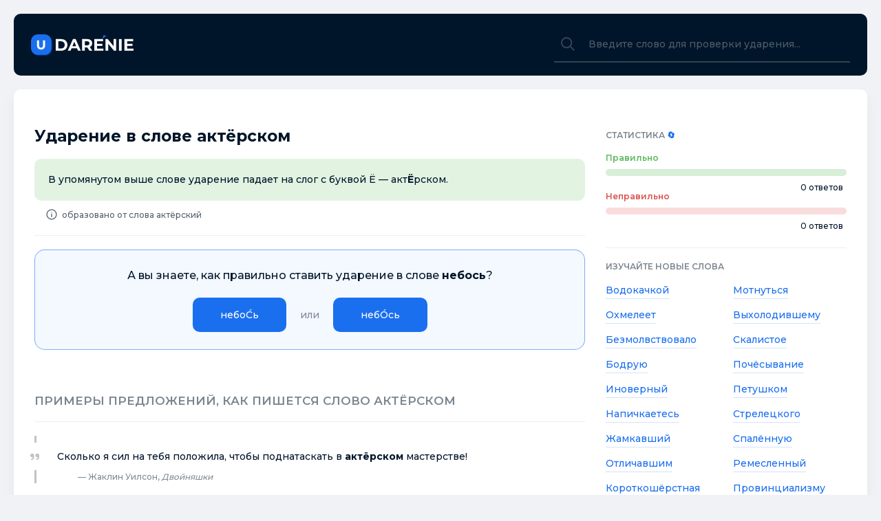

--- FILE ---
content_type: text/html; charset=utf-8
request_url: https://udarenie.org/180185/akterskom
body_size: 3795
content:
<!DOCTYPE html>
<html lang="ru">
    <head>
        <meta charset="UTF-8">
        <meta http-equiv="X-UA-Compatible" content="IE=edge">
        <meta name="viewport" content="width=device-width, initial-scale=1, maximum-scale=5">
        <title>Актёрском ударение, куда падает ударение в слове актёрском</title>
        <meta name="description" content="Постановка ударения в слове актёрском. Правильное ударение в слове «актёрском». Примеры предложений со словом актёрском.">
        <link rel="canonical" href="https://udarenie.org/180185/akterskom" />

        
    <meta property="og:locale" content="ru_RU" />
	<meta property="og:type" content="website" />
	<meta property="og:title" itemprop="name" content="Актёрском ударение, куда падает ударение в слове актёрском" />
    <meta property="og:description" itemprop="description" content="Постановка ударения в слове актёрском. Правильное ударение в слове «актёрском». Примеры предложений со словом актёрском." />
	<meta property="og:url" content="https://udarenie.org/180185/akterskom" />
	<meta property="og:site_name" content="Udarenie.org" />
	<meta property="og:image" itemprop="image primaryImageOfPage" content="https://udarenie.org/img/180185.jpg" />
	<meta property="og:image:width" content="1200">
	<meta property="og:image:height" content="600">
    <meta property="og:image:alt" content="Ударение в слове актёрском" />

    <meta name="twitter:site" content="Udarenie.org" />
	<meta name="twitter:card" content="summary_large_image" />
	<meta name="twitter:title" content="Актёрском ударение, куда падает ударение в слове актёрском" />
    <meta name="twitter:description" content="Постановка ударения в слове актёрском. Правильное ударение в слове «актёрском». Примеры предложений со словом актёрском." />
	<meta name="twitter:url" content="https://udarenie.org/180185/akterskom" />
	<meta name="twitter:image" content="https://udarenie.org/img/180185.jpg" />

<script type="application/ld+json">
    {
    "@context": "https://schema.org",
    "@type": "FAQPage",
    "mainEntity": [
        {
            "@type": "Question",
            "name": "Какое ударение в слове актёрском?",
            "acceptedAnswer": {
                "@type": "Answer",
                "text": "<p>В упомянутом выше слове ударение падает на слог с буквой Ё — акт<b>Ё</b>рском.</p>"
            }
        },
        {
            "@type": "Question",
            "name": "Какие примеры предложений есть со словом актёрском?",
            "acceptedAnswer": {
                "@type": "Answer",
                "text": "<p>Сколько я сил на тебя положила, чтобы поднатаскать в <b>актёрском</b> мастерстве!</p>"
            }
        },
        {
            "@type": "Question",
            "name": "Сколько ударений в слове актёрском?",
            "acceptedAnswer": {
                "@type": "Answer",
                "text": "<p>В слове <b>актёрском</b> ударение падает на <b>1</b> слог.</p>"
            }
        }
    ]
}
</script>


        <link rel="shortcut icon" href="/static/assets/icons/favicon.ico" type="image/x-icon" />
        <link rel="apple-touch-icon" href="/static/assets/icons/apple-touch-icon.png" />
        <link rel="apple-touch-icon" sizes="57x57" href="/static/assets/icons/apple-touch-icon-57x57.png" />
        <link rel="apple-touch-icon" sizes="72x72" href="/static/assets/icons/apple-touch-icon-72x72.png" />
        <link rel="apple-touch-icon" sizes="76x76" href="/static/assets/icons/apple-touch-icon-76x76.png" />
        <link rel="apple-touch-icon" sizes="114x114" href="/static/assets/icons/apple-touch-icon-114x114.png" />
        <link rel="apple-touch-icon" sizes="120x120" href="/static/assets/icons/apple-touch-icon-120x120.png" />
        <link rel="apple-touch-icon" sizes="144x144" href="/static/assets/icons/apple-touch-icon-144x144.png" />
        <link rel="apple-touch-icon" sizes="152x152" href="/static/assets/icons/apple-touch-icon-152x152.png" />
        <link rel="apple-touch-icon" sizes="180x180" href="/static/assets/icons/apple-touch-icon-180x180.png" />
        <link rel="stylesheet" href="/static/assets/styles/styles.css?v=v1.0.1">

        

        <meta name="yandex-verification" content="8ecdbaada9ee7430" />

<script>window.yaContextCb=window.yaContextCb||[]</script>
<script src="https://yandex.ru/ads/system/context.js" async></script>

<meta name="google-adsense-account" content="ca-pub-6166316474194592">
    </head>
    <body>
        <header>
            <div class="wrapper">
                <div class="header">
                    <div class="header__logo"><a href="/"></a></div>

                    <div class="header__search">
                        <label for="header_search" class="header_search_icon"></label>
                        <input autocomplete="off" name="q" type="search" id="header_search" placeholder="Введите слово для проверки ударения...">
                    </div>
                </div>
            </div>
        </header>
        <main>
            <div class="wrapper">
                <div class="container">
                    <div class="container-p">
                        <div class="container-flex" style="padding-bottom: 25px;">
                            <!-- Yandex.RTB R-A-6329408-1 -->
<div id="yandex_rtb_R-A-6329408-1"></div>
<script>
window.yaContextCb.push(()=>{
	Ya.Context.AdvManager.render({
		"blockId": "R-A-6329408-1",
		"renderTo": "yandex_rtb_R-A-6329408-1"
	})
})
</script>
                        </div>

                        <div class="container-flex">
                            <div class="container-flex-left">
                                

<h1>Ударение в слове актёрском</h1>



<div class="main-rule">
    В упомянутом выше слове ударение падает на слог с буквой Ё — акт<b>Ё</b>рском.
</div>


    <div class="container-answer-info">
        <span></span>
        <div class="from-word">образовано от слова актёрский</div>
    </div>


<div class="question"></div>

<div style="padding-top: 20px;">
    <!-- Yandex.RTB R-A-6329408-2 --> <div id="yandex_rtb_R-A-6329408-2"></div> <script> window.yaContextCb.push(()=>{   Ya.Context.AdvManager.render({     "blockId": "R-A-6329408-2",     "renderTo": "yandex_rtb_R-A-6329408-2",     "type": "feed"   }) }) </script>
</div>


<h2 class="container-answer-title">Примеры предложений, как пишется слово актёрском</h2>

<div class="books">
    
    <div class="from-book">
        

        <div class="container-answer-quote-item-content">
            Сколько я сил на тебя положила, чтобы поднатаскать в <b>актёрском</b> мастерстве!
            
            
            <span class="author"> — Жаклин Уилсон, <i>Двойняшки</i></span>
            
        </div>
    </div>
    
</div>



<div class="word-info">
    <p>В нашем онлайн словаре вы изучите какое <strong>правильное ударение в слове актёрском</strong> и как оно правильно произносится. Изучайте новые слова из русского языка и применяйте к ним правильные ударения. В слове «актёрском» ударение падает на слог с буквой Ё — актёрском.</p>
</div>



                            </div>
                            <div class="container-flex-right">
                                <div class="container-sidebar-title">
                                    Статистика <a class="refresh" href="#">🔄</a>
                                </div>
                                <div class="container-stats">
                                    <div class="container-stats-title">
                                        Правильно
                                    </div>
                                    <div class="container-stats-progress">
                                        <div class="container-stats-progress-success">
                                            <div style="width: 0.0%"></div>
                                        </div>
                                        <span>0 ответов</span>
                                    </div>
                                    <div class="container-stats-title-mistake">
                                        Неправильно
                                    </div>
                                    <div class="container-stats-progress">
                                        <div class="container-stats-progress-mistake">
                                            <div style="width:0.0%"></div>
                                        </div>
                                        <span>0 ответов</span>
                                    </div>
                                </div>
                                <div class="container-sidebar-title">
                                    Изучайте новые слова
                                </div>
                                <div class="container-sidebar-long-letters">
                                    <ul>
                                        
                                        <li><a href="/180186/vodokachkoj">Водокачкой</a></li>
                                        
                                        <li><a href="/180187/motnutsja">Мотнуться</a></li>
                                        
                                        <li><a href="/180188/ohmeleet">Охмелеет</a></li>
                                        
                                        <li><a href="/180189/vyholodivshemu">Выхолодившему</a></li>
                                        
                                        <li><a href="/180190/bezmolvstvovalo">Безмолвствовало</a></li>
                                        
                                        <li><a href="/180191/skalistoe">Скалистое</a></li>
                                        
                                        <li><a href="/180192/bodruju">Бодрую</a></li>
                                        
                                        <li><a href="/180193/pochesyvanie">Почёсывание</a></li>
                                        
                                        <li><a href="/180194/inovernyj">Иноверный</a></li>
                                        
                                        <li><a href="/180195/petushkom">Петушком</a></li>
                                        
                                        <li><a href="/180196/napichkaetes">Напичкаетесь</a></li>
                                        
                                        <li><a href="/180197/streletskogo">Стрелецкого</a></li>
                                        
                                        <li><a href="/180198/zhamkavshij">Жамкавший</a></li>
                                        
                                        <li><a href="/180199/spalennuju">Спалённую</a></li>
                                        
                                        <li><a href="/180200/otlichavshim">Отличавшим</a></li>
                                        
                                        <li><a href="/180201/remeslennyj">Ремесленный</a></li>
                                        
                                        <li><a href="/180202/korotkosherstnaja">Короткошёрстная</a></li>
                                        
                                        <li><a href="/180203/provintsializmu">Провинциализму</a></li>
                                        
                                        <li><a href="/180204/shljavshimisja">Шлявшимися</a></li>
                                        
                                        <li><a href="/180205/dosrochnyj">Досрочный</a></li>
                                        
                                        <li><a href="/all-words">Все слова ►</a></li>
                                    </ul>
                                </div>
                            </div>
                        </div>
                    </div>
                </div>
            </div>

            <div class="container-questions-f hide">
                <div class="container-question">
                    <div class="container-question-title"></div>
                    <div class="container-question-items">

                    </div>
                </div>
            </div>
        </main>

        <footer>
            <div class="wrapper">
                <div class="footer">
                    <div class="footer-copyright">
                        uDarenie.org - <i>Правильное ударение в словах!</i>
                    </div>
                    <div class="footer-stats">
                        <!-- Yandex.Metrika counter -->
<script type="text/javascript" >
   (function(m,e,t,r,i,k,a){m[i]=m[i]||function(){(m[i].a=m[i].a||[]).push(arguments)};
   m[i].l=1*new Date();k=e.createElement(t),a=e.getElementsByTagName(t)[0],k.async=1,k.src=r,a.parentNode.insertBefore(k,a)})
   (window, document, "script", "https://mc.yandex.ru/metrika/tag.js", "ym");

   ym(57280723, "init", {
        clickmap:true,
        trackLinks:true,
        accurateTrackBounce:true
   });
</script>
<noscript><div><img src="https://mc.yandex.ru/watch/57280723" style="position:absolute; left:-9999px;" alt="" /></div></noscript>
<!-- /Yandex.Metrika counter -->


<div style="display: none;">
<!--LiveInternet counter--><a href="https://www.liveinternet.ru/click"
target="_blank"><img id="licnt4BC1" width="31" height="31" style="border:0" 
title="LiveInternet"
src="[data-uri]"
alt=""/></a><script>(function(d,s){d.getElementById("licnt4BC1").src=
"https://counter.yadro.ru/hit?t44.6;r"+escape(d.referrer)+
((typeof(s)=="undefined")?"":";s"+s.width+"*"+s.height+"*"+
(s.colorDepth?s.colorDepth:s.pixelDepth))+";u"+escape(d.URL)+
";h"+escape(d.title.substring(0,150))+";"+Math.random()})
(document,screen)</script><!--/LiveInternet-->

</div>
                    </div>
                </div>
            </div>
        </footer>

        <script src="/static/assets/js/use.js?v=v1.0.1"></script>
    <script defer src="https://static.cloudflareinsights.com/beacon.min.js/vcd15cbe7772f49c399c6a5babf22c1241717689176015" integrity="sha512-ZpsOmlRQV6y907TI0dKBHq9Md29nnaEIPlkf84rnaERnq6zvWvPUqr2ft8M1aS28oN72PdrCzSjY4U6VaAw1EQ==" data-cf-beacon='{"version":"2024.11.0","token":"434c58377dfe4f4981784554b4140794","r":1,"server_timing":{"name":{"cfCacheStatus":true,"cfEdge":true,"cfExtPri":true,"cfL4":true,"cfOrigin":true,"cfSpeedBrain":true},"location_startswith":null}}' crossorigin="anonymous"></script>
</body>
</html>

--- FILE ---
content_type: text/html; charset=utf-8
request_url: https://udarenie.org/question
body_size: -151
content:
{"id": 340016, "word": "небось", "slug": "nebos", "positions": [["небоС́ь", 4], ["небО́сь", 3]]}

--- FILE ---
content_type: image/svg+xml; charset=utf-8
request_url: https://udarenie.org/static/assets/svg/icon_info.svg
body_size: -100
content:
<?xml version="1.0" ?><svg fill="#001529" style="enable-background:new 0 0 16 16;" version="1.1" viewBox="0 0 16 16" xml:space="preserve" xmlns="http://www.w3.org/2000/svg" xmlns:xlink="http://www.w3.org/1999/xlink"><g id="Guide"/><g id="Layer_2"><g><path d="M8,2C4.69,2,2,4.69,2,8s2.69,6,6,6s6-2.69,6-6S11.31,2,8,2z M8,13c-2.76,0-5-2.24-5-5s2.24-5,5-5s5,2.24,5,5    S10.76,13,8,13z"/><path d="M8,6.85c-0.28,0-0.5,0.22-0.5,0.5v3.4c0,0.28,0.22,0.5,0.5,0.5s0.5-0.22,0.5-0.5v-3.4C8.5,7.08,8.28,6.85,8,6.85z"/><path d="M8.01,4.8C7.75,4.78,7.51,5.05,7.5,5.32c0,0.01,0,0.07,0,0.08c0,0.27,0.21,0.47,0.49,0.48c0,0,0.01,0,0.01,0    c0.27,0,0.49-0.24,0.5-0.5c0-0.01,0-0.11,0-0.11C8.5,4.98,8.29,4.8,8.01,4.8z"/></g></g></svg>